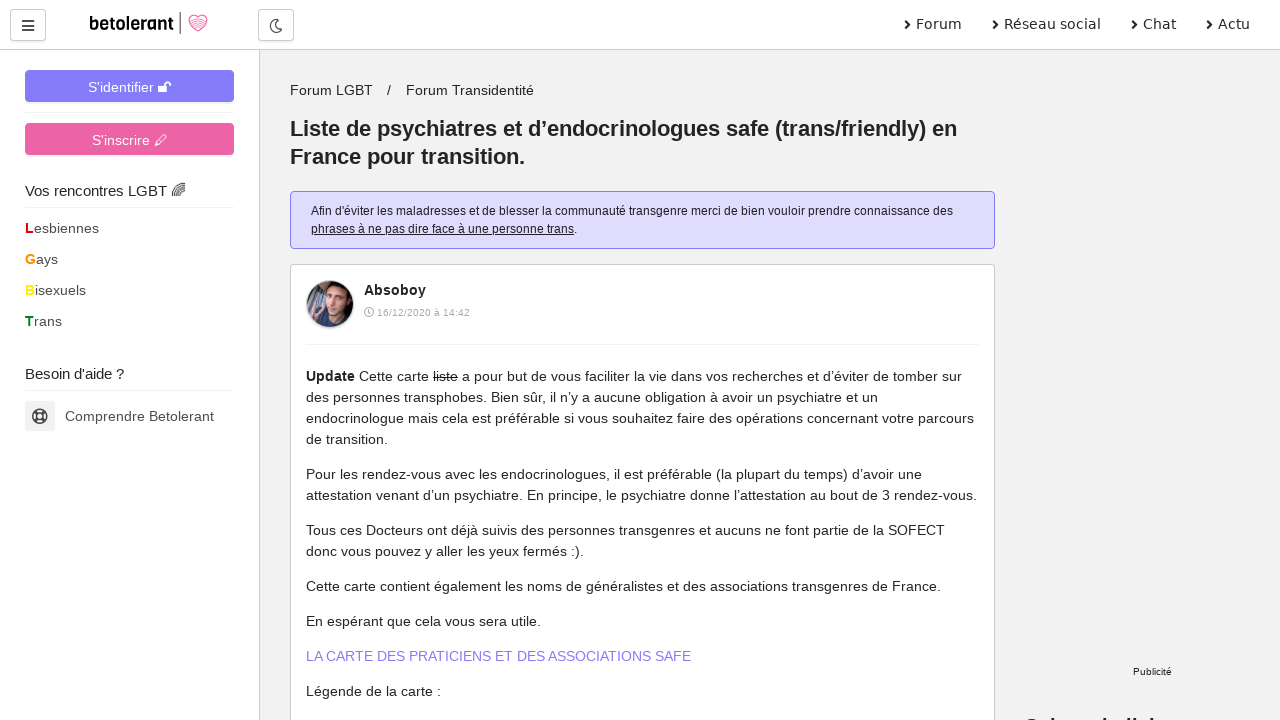

--- FILE ---
content_type: text/html; charset=UTF-8
request_url: https://betolerant.fr/forum/18534/liste-de-psychiatres-et-d-rsquo-endocrinologues-safe-trans-friendly-en-france-pour-transition
body_size: 14153
content:
<!DOCTYPE html> <html lang="fr"> <head><meta http-equiv="Content-Type" content="text/html; charset=utf-8"> <meta charset="utf-8" /> <link rel="preconnect" href="https://cdn.jsdelivr.net" /> <link rel="preconnect" href="https://betolerant.s3.fr-par.scw.cloud" /> <link rel="preconnect" href="https://adotolerant.fr" /> <script>
var _paq = window._paq = window._paq || [];
_paq.push(['trackPageView']);
_paq.push(['enableLinkTracking']);
(function() {
    var u="//adotolerant.fr/stats/";
    _paq.push(['setTrackerUrl', u+'matomo.php']);
    _paq.push(['setSiteId', '6']);
    var d=document, g=d.createElement('script'), s=d.getElementsByTagName('script')[0];
    g.async=true; g.src=u+'matomo.js'; s.parentNode.insertBefore(g,s);
})();
</script> <link rel="preconnect" href="https://pagead2.googlesyndication.com" /> <link rel="preload" href="https://cdn.jsdelivr.net/npm/halfmoon@1.1.1/css/halfmoon-variables.min.css" as="style"> <!--<script type="text/javascript" src="https://cache.consentframework.com/js/pa/24524/c/CoZ5t/stub" charset="utf-8"></script> <script type="text/javascript" src="https://choices.consentframework.com/js/pa/24524/c/CoZ5t/cmp" charset="utf-8" async></script>--> <script async src="https://pagead2.googlesyndication.com/pagead/js/adsbygoogle.js?client=ca-pub-5119093005037924" crossorigin="anonymous"></script> <meta http-equiv="X-UA-Compatible" content="IE=edge,chrome=1" /> <meta content="width=device-width, initial-scale=1.0" name="viewport" /> <meta name="mobile-web-app-capable" content="yes"> <title>Liste de psychiatres et d’endocrinologues safe (trans/friendly) en France pour transition.</title> <link rel="canonical" href="https://betolerant.fr/forum/18534/liste-de-psychiatres-et-d-rsquo-endocrinologues-safe-trans-friendly-en-france-pour-transition" /> <meta name="robots" content="index,follow" /><meta name="description" content="**Update** Cette carte ~~liste~~ a pour but de vous faciliter la vie dans vos recherches et d’éviter de tomber sur des personnes transphobes. Bien sûr, il n’y a aucune obligation à avoir un psychiatre…" /><link href="https://cdn.jsdelivr.net/npm/halfmoon@1.1.1/css/halfmoon-variables.min.css" rel="stylesheet" defer /> <meta name="theme-color" content="#7C7FF7"/> <meta name="apple-mobile-web-app-capable" content="yes"/> <meta name="apple-mobile-web-app-status-bar-style" content="#7C7FF7"/> <style> :root { --lm-base-body-bg-color:#F2F2F2; --primary-color: var(--indigo-color-light); --primary-color-light: var(--indigo-color); --primary-color-very-light: var(--indigo-color-very-light); --primary-color-dark: var(--indigo-color-dark); --primary-color-very-dark: var(--indigo-color-very-dark); --primary-box-shadow-color: var(--indigo-box-shadow-color); --primary-box-shadow-color-darker: var(--indigo-box-shadow-color-darker); --text-color-on-primary-color-bg: var(--text-color-on-indigo-color-bg); --secondary-color: var(--pink-color); --secondary-color-light: var(--pink-color-light); --secondary-color-very-light: var(--pink-color-very-light); --secondary-color-dark: var(--pink-color-dark); --secondary-color-very-dark: var(--pink-color-very-dark); --secondary-box-shadow-color: var(--pink-box-shadow-color); --secondary-box-shadow-color-darker: var(--pink-box-shadow-color-darker); --text-color-on-secondary-color-bg: var(--text-color-on-pink-color-bg); } .font-size-10 { font-size:1rem; } .font-size-9 { font-size:0.9rem; } .membreCarte { position:relative; border-radius:8px; cursor:pointer; } .membreCarte .online { width:18px; height:18px; background:var(--green-color); border-radius:50%; border:1px solid var(--green-color); position:absolute; top:8px; left:8px; } .membreCarte .membreCarteBadge { position:absolute; top:8px; right:8px; } .membreCarte .img-responsive { border-radius:8px 8px 0px 0px; } .membreCarteDistance { margin-top:-4px; margin-bottom:4px; padding-left:4px; } .membreCarteInfo { min-height:50px; padding-left:4px; } .text-semi-bold { font-weight:500; } .emoji,.emojione{ background-repeat:no-repeat;display:inline-block;font-size:inherit;height:2.8ex;line-height:normal;margin:-.2ex .15em .2ex;min-height:17px;min-width:17px;vertical-align:middle;width:2.9ex } .menuBureau a { font-family: system-ui; } .pointer-ok { cursor:pointer; } .actions .options:hover { color:var(--secondary-color); } .text-gris { color:#a9a9a9; } .file-names { font-size:14px; font-style:italic; color:#a9a9a9; } .notificationMenu { position:absolute; top:8%; padding-top:2px; padding-bottom:2px; padding-left:4px; padding-right:4px; font-size:11px; color:white; background:black; } .dark-mode .notificationMenu.badge { color:black; background:white; } .comContenu blockquote { padding-top:12px; padding-bottom:12px; border:1px solid #dadfe1; border-left:12px solid #dadfe1; margin-left:0; padding-left:15px; margin-right:0; border-radius:0px; font-style:italic; } .comContenu blockquote p { margin-top:0; margin-bottom:0; } .comContenu blockquote a { color:#a9a9a9; } li p { display:inline; } .sd-cmp-1VJEb .sd-cmp-2nUXb { visibility: hidden; } </style> <meta property="og:image" content="https://betolerant.fr/assets/images/forums/forum-transidentite.jpg" /> <meta property="og:title" content="Liste de psychiatres et d’endocrinologues safe (trans/friendly) en France pour transition." /> <meta property="og:description" content="**Update** Cette carte ~~liste~~ a pour but de vous faciliter la vie dans vos recherches et d’éviter de tomber sur des personnes transphobes. Bien sûr, il n’y a aucune obligation à avoir un psychiatre…" /> <meta property="og:locale" content="fr_FR" /> <meta property="og:url" content="https://betolerant.fr/forum/18534/liste-de-psychiatres-et-d-rsquo-endocrinologues-safe-trans-friendly-en-france-pour-transition" /> <link rel="alternate" type="application/rss+xml" title="Média LGBT" href="https://betolerant.fr/rss/actualite"> <meta property="og:type" content="article" /> <meta property="og:site_name" content="betolerant"> <meta property="og:url" content="https://betolerant.fr/forum/18534/liste-de-psychiatres-et-d-rsquo-endocrinologues-safe-trans-friendly-en-france-pour-transition" /> <meta property="og:title" content="Liste de psychiatres et d’endocrinologues safe (trans/friendly) en France pour transition." /> <meta property="og:description" content="**Update** Cette carte ~~liste~~ a pour but de vous faciliter la vie dans vos recherches et d’éviter de tomber sur des personnes transphobes. Bien sûr, il n’y a aucune obligation à avoir un psychiatre…" /> <meta property="og:locale" content="fr_FR" /> <meta name="apple-mobile-web-app-title" content="betolerant"> <link rel="manifest" href="https://betolerant.fr/manifest.json"> <link rel="shortcut icon" href="https://betolerant.fr/assets/images/betolerant/favicon/favicon.ico?545554"> <link rel="apple-touch-icon" href="https://betolerant.fr/assets/images/betolerant/favicon/android-icon-192x192.png?456456"> <script async>!function(a,b){var c=b(a,a.document);a.lazySizes=c,"object"==typeof module&&module.exports&&(module.exports=c)}(window,function(a,b){"use strict";if(b.getElementsByClassName){var c,d,e=b.documentElement,f=a.Date,g=a.HTMLPictureElement,h="addEventListener",i="getAttribute",j=a[h],k=a.setTimeout,l=a.requestAnimationFrame||k,m=a.requestIdleCallback,n=/^picture$/i,o=["load","error","lazyincluded","_lazyloaded"],p={},q=Array.prototype.forEach,r=function(a,b){return p[b]||(p[b]=new RegExp("(\\s|^)"+b+"(\\s|$)")),p[b].test(a[i]("class")||"")&&p[b]},s=function(a,b){r(a,b)||a.setAttribute("class",(a[i]("class")||"").trim()+" "+b)},t=function(a,b){var c;(c=r(a,b))&&a.setAttribute("class",(a[i]("class")||"").replace(c," "))},u=function(a,b,c){var d=c?h:"removeEventListener";c&&u(a,b),o.forEach(function(c){a[d](c,b)})},v=function(a,d,e,f,g){var h=b.createEvent("CustomEvent");return e||(e={}),e.instance=c,h.initCustomEvent(d,!f,!g,e),a.dispatchEvent(h),h},w=function(b,c){var e;!g&&(e=a.picturefill||d.pf)?(c&&c.src&&!b[i]("srcset")&&b.setAttribute("srcset",c.src),e({reevaluate:!0,elements:[b]})):c&&c.src&&(b.src=c.src)},x=function(a,b){return(getComputedStyle(a,null)||{})[b]},y=function(a,b,c){for(c=c||a.offsetWidth;c<d.minSize&&b&&!a._lazysizesWidth;)c=b.offsetWidth,b=b.parentNode;return c},z=function(){var a,c,d=[],e=[],f=d,g=function(){var b=f;for(f=d.length?e:d,a=!0,c=!1;b.length;)b.shift()();a=!1},h=function(d,e){a&&!e?d.apply(this,arguments):(f.push(d),c||(c=!0,(b.hidden?k:l)(g)))};return h._lsFlush=g,h}(),A=function(a,b){return b?function(){z(a)}:function(){var b=this,c=arguments;z(function(){a.apply(b,c)})}},B=function(a){var b,c=0,e=d.throttleDelay,g=d.ricTimeout,h=function(){b=!1,c=f.now(),a()},i=m&&g>49?function(){m(h,{timeout:g}),g!==d.ricTimeout&&(g=d.ricTimeout)}:A(function(){k(h)},!0);return function(a){var d;(a=a===!0)&&(g=33),b||(b=!0,d=e-(f.now()-c),0>d&&(d=0),a||9>d?i():k(i,d))}},C=function(a){var b,c,d=99,e=function(){b=null,a()},g=function(){var a=f.now()-c;d>a?k(g,d-a):(m||e)(e)};return function(){c=f.now(),b||(b=k(g,d))}};!function(){var b,c={lazyClass:"lazyload",loadedClass:"lazyloaded",loadingClass:"lazyloading",preloadClass:"lazypreload",errorClass:"lazyerror",autosizesClass:"lazyautosizes",srcAttr:"data-src",srcsetAttr:"data-srcset",sizesAttr:"data-sizes",minSize:40,customMedia:{},init:!0,expFactor:1.5,hFac:.8,loadMode:2,loadHidden:!0,ricTimeout:0,throttleDelay:125};d=a.lazySizesConfig||a.lazysizesConfig||{};for(b in c)b in d||(d[b]=c[b]);a.lazySizesConfig=d,k(function(){d.init&&F()})}();var D=function(){var g,l,m,o,p,y,D,F,G,H,I,J,K,L,M=/^img$/i,N=/^iframe$/i,O="onscroll"in a&&!/(gle|ing)bot/.test(navigator.userAgent),P=0,Q=0,R=0,S=-1,T=function(a){R--,a&&a.target&&u(a.target,T),(!a||0>R||!a.target)&&(R=0)},U=function(a,c){var d,f=a,g="hidden"==x(b.body,"visibility")||"hidden"!=x(a.parentNode,"visibility")&&"hidden"!=x(a,"visibility");for(F-=c,I+=c,G-=c,H+=c;g&&(f=f.offsetParent)&&f!=b.body&&f!=e;)g=(x(f,"opacity")||1)>0,g&&"visible"!=x(f,"overflow")&&(d=f.getBoundingClientRect(),g=H>d.left&&G<d.right&&I>d.top-1&&F<d.bottom+1);return g},V=function(){var a,f,h,j,k,m,n,p,q,r=c.elements;if((o=d.loadMode)&&8>R&&(a=r.length)){f=0,S++,null==K&&("expand"in d||(d.expand=e.clientHeight>500&&e.clientWidth>500?500:370),J=d.expand,K=J*d.expFactor),K>Q&&1>R&&S>2&&o>2&&!b.hidden?(Q=K,S=0):Q=o>1&&S>1&&6>R?J:P;for(;a>f;f++)if(r[f]&&!r[f]._lazyRace)if(O)if((p=r[f][i]("data-expand"))&&(m=1*p)||(m=Q),q!==m&&(y=innerWidth+m*L,D=innerHeight+m,n=-1*m,q=m),h=r[f].getBoundingClientRect(),(I=h.bottom)>=n&&(F=h.top)<=D&&(H=h.right)>=n*L&&(G=h.left)<=y&&(I||H||G||F)&&(d.loadHidden||"hidden"!=x(r[f],"visibility"))&&(l&&3>R&&!p&&(3>o||4>S)||U(r[f],m))){if(ba(r[f]),k=!0,R>9)break}else!k&&l&&!j&&4>R&&4>S&&o>2&&(g[0]||d.preloadAfterLoad)&&(g[0]||!p&&(I||H||G||F||"auto"!=r[f][i](d.sizesAttr)))&&(j=g[0]||r[f]);else ba(r[f]);j&&!k&&ba(j)}},W=B(V),X=function(a){s(a.target,d.loadedClass),t(a.target,d.loadingClass),u(a.target,Z),v(a.target,"lazyloaded")},Y=A(X),Z=function(a){Y({target:a.target})},$=function(a,b){try{a.contentWindow.location.replace(b)}catch(c){a.src=b}},_=function(a){var b,c=a[i](d.srcsetAttr);(b=d.customMedia[a[i]("data-media")||a[i]("media")])&&a.setAttribute("media",b),c&&a.setAttribute("srcset",c)},aa=A(function(a,b,c,e,f){var g,h,j,l,o,p;(o=v(a,"lazybeforeunveil",b)).defaultPrevented||(e&&(c?s(a,d.autosizesClass):a.setAttribute("sizes",e)),h=a[i](d.srcsetAttr),g=a[i](d.srcAttr),f&&(j=a.parentNode,l=j&&n.test(j.nodeName||"")),p=b.firesLoad||"src"in a&&(h||g||l),o={target:a},p&&(u(a,T,!0),clearTimeout(m),m=k(T,2500),s(a,d.loadingClass),u(a,Z,!0)),l&&q.call(j.getElementsByTagName("source"),_),h?a.setAttribute("srcset",h):g&&!l&&(N.test(a.nodeName)?$(a,g):a.src=g),f&&(h||l)&&w(a,{src:g})),a._lazyRace&&delete a._lazyRace,t(a,d.lazyClass),z(function(){(!p||a.complete&&a.naturalWidth>1)&&(p?T(o):R--,X(o))},!0)}),ba=function(a){var b,c=M.test(a.nodeName),e=c&&(a[i](d.sizesAttr)||a[i]("sizes")),f="auto"==e;(!f&&l||!c||!a[i]("src")&&!a.srcset||a.complete||r(a,d.errorClass)||!r(a,d.lazyClass))&&(b=v(a,"lazyunveilread").detail,f&&E.updateElem(a,!0,a.offsetWidth),a._lazyRace=!0,R++,aa(a,b,f,e,c))},ca=function(){if(!l){if(f.now()-p<999)return void k(ca,999);var a=C(function(){d.loadMode=3,W()});l=!0,d.loadMode=3,W(),j("scroll",function(){3==d.loadMode&&(d.loadMode=2),a()},!0)}};return{_:function(){p=f.now(),c.elements=b.getElementsByClassName(d.lazyClass),g=b.getElementsByClassName(d.lazyClass+" "+d.preloadClass),L=d.hFac,j("scroll",W,!0),j("resize",W,!0),a.MutationObserver?new MutationObserver(W).observe(e,{childList:!0,subtree:!0,attributes:!0}):(e[h]("DOMNodeInserted",W,!0),e[h]("DOMAttrModified",W,!0),setInterval(W,999)),j("hashchange",W,!0),["focus","mouseover","click","load","transitionend","animationend","webkitAnimationEnd"].forEach(function(a){b[h](a,W,!0)}),/d$|^c/.test(b.readyState)?ca():(j("load",ca),b[h]("DOMContentLoaded",W),k(ca,2e4)),c.elements.length?(V(),z._lsFlush()):W()},checkElems:W,unveil:ba}}(),E=function(){var a,c=A(function(a,b,c,d){var e,f,g;if(a._lazysizesWidth=d,d+="px",a.setAttribute("sizes",d),n.test(b.nodeName||""))for(e=b.getElementsByTagName("source"),f=0,g=e.length;g>f;f++)e[f].setAttribute("sizes",d);c.detail.dataAttr||w(a,c.detail)}),e=function(a,b,d){var e,f=a.parentNode;f&&(d=y(a,f,d),e=v(a,"lazybeforesizes",{width:d,dataAttr:!!b}),e.defaultPrevented||(d=e.detail.width,d&&d!==a._lazysizesWidth&&c(a,f,e,d)))},f=function(){var b,c=a.length;if(c)for(b=0;c>b;b++)e(a[b])},g=C(f);return{_:function(){a=b.getElementsByClassName(d.autosizesClass),j("resize",g)},checkElems:g,updateElem:e}}(),F=function(){F.i||(F.i=!0,E._(),D._())};return c={cfg:d,autoSizer:E,loader:D,init:F,uP:w,aC:s,rC:t,hC:r,fire:v,gW:y,rAF:z}}});</script> </head> <body class="with-custom-webkit-scrollbars with-custom-css-scrollbars" data-dm-shortcut-enabled="true" data-set-preferred-mode-onload="true"> <div id="page-wrapper" class="page-wrapper with-navbar with-sidebar" data-sidebar-type="overlayed-sm-and-down" > <div class="sticky-alerts"></div> <nav class="navbar"> <div class="navbar-content"> <button id="toggle-sidebar-btn" class="btn btn-action" type="button" aria-label="Menu utilisateur" onClick="halfmoon.toggleSidebar()"> <i class="fas fa-bars"></i> </button> </div> <a href="https://betolerant.fr/" class="navbar-brand ml-10 ml-sm-20 d-none d-md-block"> <img src="https://betolerant.fr/assets/images/betolerant/logo.svg" width="157px" height="22px" class="mt-5 ml-5 hidden-dm" alt="logo betolerant" loading="lazy" decoding="async"> <img src="https://betolerant.fr/assets/images/betolerant/logo_white_large.png" width="157px" height="22px" class="mt-5 ml-5 hidden-lm" alt="logo darkmode betolerant" loading="lazy" decoding="async"> </a> <div class="navbar-content d-none d-md-flex ml-20"> <button class="btn btn-action" type="button" onClick="halfmoon.toggleDarkMode()"> <i class="far fa-moon"></i> <span class="sr-only">Mode nuit</span> </button> </div> <ul class="navbar-nav d-none d-md-flex ml-auto mr-20 menuBureau"> <li class="nav-item"> <a href="https://betolerant.fr/forum" class="nav-link"><i class="fas fa-angle-right mr-5"></i> Forum </a> </li> <li class="nav-item"> <a href="https://betolerant.fr/blabla" class="nav-link"><i class="fas fa-angle-right mr-5"></i> Réseau social</a> </li> <li class="nav-item"> <a href="https://betolerant.fr/chat/gay" class="nav-link"><i class="fas fa-angle-right mr-5"></i> Chat</a> </li> <li class="nav-item"> <a href="https://betolerant.fr/article" class="nav-link"><i class="fas fa-angle-right mr-5"></i> Actu</a> </li> </ul> </nav> <!-- Navbar end --> <!-- Sidebar overlay --> <div class="sidebar-overlay" onClick="halfmoon.toggleSidebar()"></div> <!-- Sidebar start --> <div class="sidebar"> <div class="sidebar-menu" style="margin-top:-5px"> <div class="sidebar-content"> <a class="btn btn-primary btn-block mt-10" href="https://betolerant.fr/membre/connexion">S'identifier 🔓</a> <hr class="mt-10 mb-10"> <div class="btn btn-secondary btn-block mt-10" onClick="location.href='/membre/inscription'">S'inscrire 🖊</div> </div> <div class="sidebar-title">Vos rencontres LGBT 🌈</div> <div class="sidebar-divider"></div> <a href="https://betolerant.fr/rencontre-adultes-lesbiennes-femme/1" class="sidebar-link sidebar-link-with-icon"> <span style="color:#e50000; font-weight:bold;">L</span>esbiennes </a> <a href="https://betolerant.fr/rencontre-adultes-gays-homo/1" class="sidebar-link sidebar-link-with-icon"> <span style="color:#ff8d00; font-weight:bold;">G</span>ays </a> <a href="https://betolerant.fr/rencontre-adultes-bi/1" class="sidebar-link sidebar-link-with-icon"> <span style="color:#ffee00; font-weight:bold;">B</span>isexuels </a> <a href="https://betolerant.fr/rencontre-transgenre/1" class="sidebar-link sidebar-link-with-icon"> <span style="color:#028121; font-weight:bold;">T</span>rans </a> <br> <div class="sidebar-title">Besoin d'aide ?</div> <div class="sidebar-divider"></div> <a href="https://betolerant.fr/comprendre" class="sidebar-link sidebar-link-with-icon"> <span class="sidebar-icon"> <i class="far fa-life-ring"></i> </span> Comprendre Betolerant </a> </div> </div> <div class="content-wrapper"> <div class="container-fluid"> <script type="application/ld+json">
 {
  "@context": "https://schema.org",
  "@type": "BreadcrumbList",
  "itemListElement": [{
    "@type": "ListItem",
    "position": 1,
    "name": "Forum LGBT",
    "item": "https://betolerant.fr/forum"
  }
    ,{
    "@type": "ListItem",
    "position": 2,
    "name": "Forum Transidentité",
    "item": "https://betolerant.fr/forum53/forum-transidentite/1"
  }
    ,{
    "@type": "ListItem",
    "position": 2,
    "name": "Liste de psychiatres et d’endocrinologues safe (transfriendly) en France pour transition.",
    "item": "https://betolerant.fr/forum/18534/liste-de-psychiatres-et-d-rsquo-endocrinologues-safe-trans-friendly-en-france-pour-transition"
  }]
}  
</script> <script type="application/ld+json">
		{
		"@context": "https://schema.org",
		"@type": "DiscussionForumPosting",
		"url":"https://betolerant.fr/forum/18534/liste-de-psychiatres-et-d-rsquo-endocrinologues-safe-trans-friendly-en-france-pour-transition",
		"image":"https://betolerant.fr/assets/images/betolerant/large/logo_large.png",
		"headline":"Liste de psychiatres et d’endocrinologues safe (transfriendly) en France pour transition.",
		"text" : "**Update** Cette carte ~~liste~~ a pour but de vous faciliter la vie dans vos recherches et d’éviter de tomber sur des personnes transphobes. Bien sûr, il n’y a aucune obligation à avoir un psychiatre et un endocrinologue mais cela est préférable si vous souhaitez faire des opérations concernant votre parcours de transition. Pour les rendez-vous avec les endocrinologues, il est préférable (la plupart du temps) d’avoir une attestation venant d’un psychiatre. En principe, le psychiatre donne l’attestation au bout de 3 rendez-vous. Tous ces Docteurs ont déjà suivis des personnes transgenres et aucuns ne font partie de la SOFECT donc vous pouvez y aller les yeux fermés :). Cette carte contient également les noms de généralistes et des associations transgenre de France. En espérant que cela vous sera utile. [LA CARTE DES PRATICIENS ET DES ASSOCIATIONS SAFE](https:www.google.commapsdedit?mid=1wgUXFk93U_kEcBWMswrfs_VucgrXwur5&usp=sharing) ! Légende de la carte : - Tête jaune : Psychiatres - Seringue : Endocrinologues - Rond Bleu : Généralistes - Drapeau Trans : Associations Trans",
		"datePublished": "2020-12-16T14:42:26+01:00",
		"dateModified": "2024-05-04T22:33:24+02:00",
		"author": {
			"@type": "Person",
			"name": "Absoboy"
		},
			"interactionStatistic": {
				"@type": "InteractionCounter",
				"interactionType": "https://schema.org/CommentAction",
				"userInteractionCount": 71
			} ,"comment": [ 
		 { "@type": "Comment",
		"text": " Update Cette carte liste a pour but de vous faciliter la vie dans vos recherches et d’éviter de tomber sur des personnes transphobes. Bien sûr, il n’y a aucune obligation à avoir un psychiatre et un endocrinologue mais cela est préférable si vous souhaitez faire des opérations concernant votre parcours de transition. Pour les rendez-vous avec les endocrinologues, il est préférable (la plupart du temps) d’avoir une attestation venant d’un psychiatre. En principe, le psychiatre donne l’attestation au bout de 3 rendez-vous. Tous ces Docteurs ont déjà suivis des personnes transgenres et aucuns ne font partie de la SOFECT donc vous pouvez y aller les yeux fermés :). Cette carte contient également les noms de généralistes et des associations transgenres de France. En espérant que cela vous sera utile. LA CARTE DES PRATICIENS ET DES ASSOCIATIONS SAFE Légende de la carte : Tête jaune : Psychiatres Seringue : Endocrinologues Rond Bleu : Généralistes Drapeau Trans : Associations Trans ",
			"author": {
			  "@type": "Person",
			  "name": "Absoboy",
			  "url" : "https://betolerant.fr/membre/236625"
			},
			"datePublished": "2020-12-16T14:42:26+01:00",
			"dateModified": "2020-12-16T14:42:26+01:00"
		  }

				,		   { "@type": "Comment",
		"text": " Je remonte ce sujet car il est important en vu d'un futur article. N'hésitez pas à le complèter. ",
			"author": {
			  "@type": "Person",
			  "name": "Admin",
			  "url" : "https://betolerant.fr/membre/2"
			},
			"datePublished": "2020-12-17T19:40:47+01:00",
			"dateModified": "2020-12-17T19:40:47+01:00"
		  }

				,		   { "@type": "Comment",
		"text": " Merci beaucoup pour ton poste l'ami Ce serait aussi trés utile d'avoir un stock d'adresses fiables de &quot; chirurgiens &quot; hors SOFEC y compris pour l'hystérectomie ça serait super, ça rendrait un grand service a bon nombre ",
			"author": {
			  "@type": "Person",
			  "name": "Thecaptain",
			  "url" : "https://betolerant.fr/membre/345636"
			},
			"datePublished": "2020-12-18T16:18:41+01:00",
			"dateModified": "2020-12-18T16:18:41+01:00"
		  }

				,		   { "@type": "Comment",
		"text": " Merci :) . Ca marche , je bosse sur le sujet pour les chirurgiens recommandables :) ",
			"author": {
			  "@type": "Person",
			  "name": "Absoboy",
			  "url" : "https://betolerant.fr/membre/236625"
			},
			"datePublished": "2020-12-18T18:18:03+01:00",
			"dateModified": "2020-12-18T18:18:03+01:00"
		  }

				,		   { "@type": "Comment",
		"text": " merci pour le post ca peu etre utile ",
			"author": {
			  "@type": "Person",
			  "name": "Ancien membre",
			  "url" : "https://betolerant.fr/membre/1"
			},
			"datePublished": "2020-12-19T08:31:38+01:00",
			"dateModified": "2020-12-19T08:31:38+01:00"
		  }

				,		   { "@type": "Comment",
		"text": " @Camille Merci :) Est ce que tu as d'autres noms à ajouter à la liste ? ",
			"author": {
			  "@type": "Person",
			  "name": "Absoboy",
			  "url" : "https://betolerant.fr/membre/236625"
			},
			"datePublished": "2020-12-19T13:24:20+01:00",
			"dateModified": "2020-12-19T13:24:20+01:00"
		  }

				,		   { "@type": "Comment",
		"text": " Citation de Absoboy [#348413] Je pourrais ajouter ma psy mais elle demande un long suivit avant de donner l'hordonance ( mais elle est vraiment cool a par ca ) ps: elle fais aussi la voix mais j'ai pas encore tester ses seance ",
			"author": {
			  "@type": "Person",
			  "name": "Ancien membre",
			  "url" : "https://betolerant.fr/membre/1"
			},
			"datePublished": "2020-12-20T06:35:18+01:00",
			"dateModified": "2020-12-20T06:35:18+01:00"
		  }

				,		   { "@type": "Comment",
		"text": " @Camille Qu'est ce que tu veux dire quand tu dit &quot;long suivi&quot; ? Ca veut dire 2ans ? ",
			"author": {
			  "@type": "Person",
			  "name": "Absoboy",
			  "url" : "https://betolerant.fr/membre/236625"
			},
			"datePublished": "2020-12-20T11:54:42+01:00",
			"dateModified": "2020-12-20T11:54:42+01:00"
		  }

				,		   { "@type": "Comment",
		"text": " C'est super d'avoir bossé sur cette liste. Bravo et merci ! ",
			"author": {
			  "@type": "Person",
			  "name": "Ancien membre",
			  "url" : "https://betolerant.fr/membre/1"
			},
			"datePublished": "2020-12-20T21:35:02+01:00",
			"dateModified": "2020-12-20T21:35:02+01:00"
		  }

				,		   { "@type": "Comment",
		"text": " @Koraliah @ApoFFtX merci c'est gentil :) . Et pour la liste des chirs ça risque d'être plus longs à faire mais je vais quand même la commencer :) ",
			"author": {
			  "@type": "Person",
			  "name": "Absoboy",
			  "url" : "https://betolerant.fr/membre/236625"
			},
			"datePublished": "2020-12-21T01:30:29+01:00",
			"dateModified": "2020-12-21T01:30:29+01:00"
		  }

				,		   { "@type": "Comment",
		"text": " Citation de Absoboy #348505 non entre 6 à 8 séances non prise en charge par L'ALD ... (6-8 mois) selon les cas vus que c'est un genre de mini association en dehors du gretis , mais quand même un peu lier à elle ( si j'ai bien compris) ",
			"author": {
			  "@type": "Person",
			  "name": "Ancien membre",
			  "url" : "https://betolerant.fr/membre/1"
			},
			"datePublished": "2020-12-21T06:22:41+01:00",
			"dateModified": "2020-12-21T06:22:41+01:00"
		  }

				,		   { "@type": "Comment",
		"text": " @Camille Ah je vois , ça ne correspond pas trop à ceux que j'ai mis dans la liste mais ça peut dépanner suivant la localisation :) ",
			"author": {
			  "@type": "Person",
			  "name": "Absoboy",
			  "url" : "https://betolerant.fr/membre/236625"
			},
			"datePublished": "2020-12-21T12:25:08+01:00",
			"dateModified": "2020-12-21T12:25:08+01:00"
		  }

				,		   { "@type": "Comment",
		"text": " @absoboy Gros travail. bravo. J'ai un Psy dans l'Oise à ajouter. En MP ? @Wiloooo @absoboy J'ai aussi et malheureusement un médecin trans-phobe hypocrite et méchant à fournir. Je marche au name and shame. ",
			"author": {
			  "@type": "Person",
			  "name": "Jessica69",
			  "url" : "https://betolerant.fr/membre/488323"
			},
			"datePublished": "2020-12-22T00:59:24+01:00",
			"dateModified": "2020-12-22T00:59:24+01:00"
		  }

				,		   { "@type": "Comment",
		"text": " Citation de Absoboy #348567 d'accord je chercherais les coordonée exact ( elle a demenage le moi dernier ) et je t'envois en priver ",
			"author": {
			  "@type": "Person",
			  "name": "Ancien membre",
			  "url" : "https://betolerant.fr/membre/1"
			},
			"datePublished": "2020-12-22T06:06:00+01:00",
			"dateModified": "2020-12-22T06:06:00+01:00"
		  }

				,		   { "@type": "Comment",
		"text": " Citation de -Camille- #348475 ma psy mais elle demande un long suivit avant de donner l'hordonance Que prescrit ta Psy ? Mon Psychiatre me donne une attestation au bout de trois séances si biensure, il perçoit clairement que tu es solide sur le sujet. ",
			"author": {
			  "@type": "Person",
			  "name": "Jessica69",
			  "url" : "https://betolerant.fr/membre/488323"
			},
			"datePublished": "2020-12-22T09:17:25+01:00",
			"dateModified": "2020-12-22T09:17:25+01:00"
		  }

				,		   { "@type": "Comment",
		"text": " Citation de Jessica69 #348628 la mienne cherche aussi à s'assurait de la solidité elle ne m rien ne prescrit parce que j'avais besoin de rien enfaites.. tu dit trois séances mais en matière de temps ça fait combien ? je demande parce que la mienne elle demande à voir très régulièrement , peut-être que 3 pour toi c'est 6 pour la mienne en matière de temps.... ? ",
			"author": {
			  "@type": "Person",
			  "name": "Ancien membre",
			  "url" : "https://betolerant.fr/membre/1"
			},
			"datePublished": "2020-12-22T09:23:55+01:00",
			"dateModified": "2020-12-22T09:23:55+01:00"
		  }

				,		   { "@type": "Comment",
		"text": " Une séance hebdomadaire &#x1f609; Il faut noter qu'à ton âge, le Psy doit s'interroger beaucoup plus. Dans mon cas, j'ai une longue histoire et une solidité évidente du coup. ",
			"author": {
			  "@type": "Person",
			  "name": "Jessica69",
			  "url" : "https://betolerant.fr/membre/488323"
			},
			"datePublished": "2020-12-22T09:25:24+01:00",
			"dateModified": "2020-12-22T09:25:24+01:00"
		  }

				,		   { "@type": "Comment",
		"text": " D'accord... comme la mienne en gros ... Après l'avantage c'est quel travail avec tous une équipe ... (endo chirurgien etc.) Mais bon je commence à me poser des questions surtout pour mon endo... ma psy m’a dit elle-même hier que cette endo était un peu chiante au niveau des délais et des dosages ",
			"author": {
			  "@type": "Person",
			  "name": "Ancien membre",
			  "url" : "https://betolerant.fr/membre/1"
			},
			"datePublished": "2020-12-22T09:30:40+01:00",
			"dateModified": "2020-12-22T09:30:40+01:00"
		  }

				,		   { "@type": "Comment",
		"text": " Citation de -Camille- #348631 D'accord... comme la mienne en gros ... Je ne sais pas Camille, entre 6-8 mois et 3 semaines...en très gros alors &#x1f609; Rapport de 1 à 10 tout de même. ",
			"author": {
			  "@type": "Person",
			  "name": "Jessica69",
			  "url" : "https://betolerant.fr/membre/488323"
			},
			"datePublished": "2020-12-22T09:36:41+01:00",
			"dateModified": "2020-12-22T09:36:41+01:00"
		  }

				,		   { "@type": "Comment",
		"text": " oui xD mais a par ca elle est vraiment bien ",
			"author": {
			  "@type": "Person",
			  "name": "Ancien membre",
			  "url" : "https://betolerant.fr/membre/1"
			},
			"datePublished": "2020-12-22T09:37:30+01:00",
			"dateModified": "2020-12-22T09:37:30+01:00"
		  }

				,		   { "@type": "Comment",
		"text": " Je n'en doute pas un seul instant. Je te propose une relecture, pour voir les modifications &#x1f609; ",
			"author": {
			  "@type": "Person",
			  "name": "Jessica69",
			  "url" : "https://betolerant.fr/membre/488323"
			},
			"datePublished": "2020-12-22T09:40:17+01:00",
			"dateModified": "2020-12-22T09:40:17+01:00"
		  }

				,		   { "@type": "Comment",
		"text": " a oui merci et pardon j'avais pas vue la les modifications ",
			"author": {
			  "@type": "Person",
			  "name": "Ancien membre",
			  "url" : "https://betolerant.fr/membre/1"
			},
			"datePublished": "2020-12-22T09:43:10+01:00",
			"dateModified": "2020-12-22T09:43:10+01:00"
		  }

				,		   { "@type": "Comment",
		"text": " De rien &#x1f609; ",
			"author": {
			  "@type": "Person",
			  "name": "Jessica69",
			  "url" : "https://betolerant.fr/membre/488323"
			},
			"datePublished": "2020-12-22T09:44:53+01:00",
			"dateModified": "2020-12-22T09:44:53+01:00"
		  }

				,		   { "@type": "Comment",
		"text": " @Jessica69 @-Camille- je veux bien les noms de vos psys pour les rajouter à la liste :D . Vous pouvez me les envoyer par message privé si vous voulez &#x1f601; ",
			"author": {
			  "@type": "Person",
			  "name": "Absoboy",
			  "url" : "https://betolerant.fr/membre/236625"
			},
			"datePublished": "2020-12-22T11:31:36+01:00",
			"dateModified": "2020-12-22T11:31:36+01:00"
		  }

				,		   { "@type": "Comment",
		"text": " Très bon à savoir &#x1f44c;&#x1f44d; Citation de Wiloooo #348295 serait il possible de créé un onglet sur le site pour faire un &quot;annuaire&quot; des médecins ect lgbt+ friendly comme ça tout le monde aurait les adresses en permanence sur le site ?:) ",
			"author": {
			  "@type": "Person",
			  "name": "Ancien membre",
			  "url" : "https://betolerant.fr/membre/1"
			},
			"datePublished": "2020-12-26T17:59:35+01:00",
			"dateModified": "2020-12-26T17:59:35+01:00"
		  }

				,		   { "@type": "Comment",
		"text": " Citation de Stev4477 #349031 c'est une bonne idée ",
			"author": {
			  "@type": "Person",
			  "name": "Ancien membre",
			  "url" : "https://betolerant.fr/membre/1"
			},
			"datePublished": "2020-12-27T05:09:33+01:00",
			"dateModified": "2020-12-27T05:09:33+01:00"
		  }

				,		   { "@type": "Comment",
		"text": " Encore merci pour cette liste, en fonction des régions c'est quand même un sacré parcours du combattant que de trouver quelqu'un de bien... ",
			"author": {
			  "@type": "Person",
			  "name": "Ancien membre",
			  "url" : "https://betolerant.fr/membre/1"
			},
			"datePublished": "2020-12-27T11:02:51+01:00",
			"dateModified": "2020-12-27T11:02:51+01:00"
		  }

				,		   { "@type": "Comment",
		"text": " @Stev4477 Super bonne idée ! Ca serait le top du top ! J'espere que @Wiloooo pourra faire un truc aussi génial que ce que tu a décrit ^^ . @Fink En effets , c'est pas une mince affaire de trouver des praticiens safe. Le principal c'est qu'avec cette liste , la recherche soit plus facile ;) ",
			"author": {
			  "@type": "Person",
			  "name": "Absoboy",
			  "url" : "https://betolerant.fr/membre/236625"
			},
			"datePublished": "2020-12-27T13:30:52+01:00",
			"dateModified": "2020-12-27T13:30:52+01:00"
		  }

				,		   { "@type": "Comment",
		"text": " Bonjour je ne sais pas où et comment faire pour rajouter un praticien , donc je vous le dépose ici !! Psychiatre : Dr Bruno schissele Adresse : 21 Cours Franklin Roosevelt, 69006 Lyon Il suit et à suivie , plusieurs personnes transgenre . Super gentil et bienveillant , rendez vous assez rapide . Je vous le recommande les yeux fermer !!! ",
			"author": {
			  "@type": "Person",
			  "name": "Stephanie69",
			  "url" : "https://betolerant.fr/membre/458309"
			},
			"datePublished": "2020-12-30T08:20:51+01:00",
			"dateModified": "2020-12-30T08:20:51+01:00"
		  }

				,		   { "@type": "Comment",
		"text": " Bonjour @Stephanie69 Merci beaucoup pour ta contribution &#x1f601; Je l'ajoute rapidement &#x1f60a; ",
			"author": {
			  "@type": "Person",
			  "name": "Absoboy",
			  "url" : "https://betolerant.fr/membre/236625"
			},
			"datePublished": "2020-12-30T08:52:40+01:00",
			"dateModified": "2020-12-30T08:52:40+01:00"
		  }

						  		]
		}
</script> <div class="container-fluid"> <div class="row"> <div class="col-12 col-md-9 col-lg-9 col-xl-9"> <div class="content mb-0"> <ul class="breadcrumb"> <li class="breadcrumb-item"> <a href="https://betolerant.fr/forum" class="text-light-dm text-dark-lm">Forum LGBT</a> </li> <li class="breadcrumb-item"><a class="text-light-dm text-dark-lm" href="https://betolerant.fr/forum53/forum-transidentite/1">Forum Transidentité</a></li> </ul> <h1 class="font-size-22 font-weight-bolder">Liste de psychiatres et d’endocrinologues safe (trans/friendly) en France pour transition.</h1> <div class="alert alert-primary font-size-12 mb-15" role="alert">Afin d'éviter les maladresses et de blesser la communauté transgenre merci de bien vouloir prendre connaissance des <a href="https://betolerant.fr/article/10-phrases-interdites-transgenres" class="alert-link">phrases à ne pas dire face à une personne trans</a>.</div> </div> <div id="commentaires"> <div class="card mb-15 mt-0 pb-5 pt-15 pl-15 pr-15" id="348150"> <div class="clearfix"> <div class="float-left mr-10"> <img src="https://betolerant.s3.fr-par.scw.cloud/albums/1645956715-1-236625-mini.jpg" alt="avatar contributeur de Absoboy" width="48px" height="48px" class="rounded-circle border shadow-sm" loading="lazy" decoding="async"> </div> <b class="pseudo">Absoboy</b> <br><span class="font-size-10 text-gris"><i class="far fa-clock"></i> 16/12/2020 à 14:42 </span> </div> <div class="modification"> </div> <hr class="mt-10"> <div class="comContenu text-wrap text-break text-truncate clearfix"> <p><strong>Update</strong> Cette carte <del>liste</del> a pour but de vous faciliter la vie dans vos recherches et d’éviter de tomber sur des personnes transphobes. Bien sûr, il n’y a aucune obligation à avoir un psychiatre et un endocrinologue mais cela est préférable si vous souhaitez faire des opérations concernant votre parcours de transition.</p> <p>Pour les rendez-vous avec les endocrinologues, il est préférable (la plupart du temps) d’avoir une attestation venant d’un psychiatre. En principe, le psychiatre donne l’attestation au bout de 3 rendez-vous.</p> <p>Tous ces Docteurs ont déjà suivis des personnes transgenres et aucuns ne font partie de la SOFECT donc vous pouvez y aller les yeux fermés :).</p> <p>Cette carte contient également les noms de généralistes et des associations transgenres de France.</p> <p>En espérant que cela vous sera utile.</p> <p><a href="https://www.google.com/maps/d/edit?mid=1wgUXFk93U_kEcBWMswrfs_VucgrXwur5&amp;usp=sharing" target="_blank" rel="noopener nofollow">LA CARTE DES PRATICIENS ET DES ASSOCIATIONS SAFE</a></p> <p>Légende de la carte : </p> <ul> <li>Tête jaune : Psychiatres</li> <li>Seringue : Endocrinologues</li> <li>Rond Bleu : Généralistes</li> <li>Drapeau Trans : Associations Trans</li> </ul> </div> </div> <div class="content mt-10 mb-15"> <!-- HEADER_FR_BETOLERANT --> <script async src="https://pagead2.googlesyndication.com/pagead/js/adsbygoogle.js?client=ca-pub-5119093005037924"
     crossorigin="anonymous"></script> <!-- Betolerant header --> <ins class="adsbygoogle" style="display:block" data-ad-client="ca-pub-5119093005037924" data-ad-slot="8235004891" data-ad-format="auto" data-full-width-responsive="true"></ins> <script>
     (adsbygoogle = window.adsbygoogle || []).push({});
</script> <div class="mb-10 mt-10 text-center"> <div class="mb-5"><span class="text-dark-lm text-light-dm font-weight-medium font-size-10">Publicité</span></div> </div> </div> <div class="pr-20 pl-20 mt-10 mb-10"> <div class="btn btn-secondary btn-block btn-lg" onclick="location.href='/membre/inscription'">Commencer à faire des rencontres ?</div> </div> <div class="card mb-15 mt-0 pb-5 pt-15 pl-15 pr-15" id="348360"> <div class="clearfix"> <div class="float-left mr-10"> <img src="https://betolerant.fr/uploads/anonyme/priveephoto.jpg" alt="avatar contributeur Thecaptain" width="48px" height="48px" class="rounded-circle border shadow-sm" loading="lazy" decoding="async"> </div> <b class="pseudo">Thecaptain</b> <br><span class="font-size-10 text-gris"><i class="far fa-clock"></i> 18/12/2020 à 16:18 </span> </div> <div class="modification"> </div> <hr class="mt-10"> <div class="comContenu text-wrap text-break text-truncate clearfix"> <p>Merci beaucoup pour ton poste l'ami</p> <p>Ce serait aussi trés utile d'avoir un stock d'adresses fiables de &quot; chirurgiens &quot; hors SOFEC y compris pour l'hystérectomie</p> <p>ça serait super, ça rendrait un grand service a bon nombre </p> </div> </div> <div class="card mb-15 mt-0 pb-5 pt-15 pl-15 pr-15" id="348362"> <div class="clearfix"> <div class="float-left mr-10"> <img src="https://betolerant.s3.fr-par.scw.cloud/albums/1645956715-1-236625-mini.jpg" alt="avatar contributeur de Absoboy" width="48px" height="48px" class="rounded-circle border shadow-sm" loading="lazy" decoding="async"> </div> <b class="pseudo">Absoboy</b> <br><span class="font-size-10 text-gris"><i class="far fa-clock"></i> 18/12/2020 à 18:18 </span> </div> <div class="modification"> </div> <hr class="mt-10"> <div class="comContenu text-wrap text-break text-truncate clearfix"> <p>Merci :) . Ca marche , je bosse sur le sujet pour les chirurgiens recommandables :)</p> <div class="mb-10"><i class="text-gris"><small>Envoyé depuis l'application android</small></i></div> </div> </div> <div class="card mb-15 mt-0 pb-5 pt-15 pl-15 pr-15" id="348398"> <div class="clearfix"> <div class="float-left mr-10"> <img src="https://betolerant.fr/uploads/anonyme/zerophoto.jpg" alt="avatar ancien membre" width="48px" height="48px" class="rounded-circle border shadow-sm" loading="lazy" decoding="async" > </div> <b class="pseudo">Ancien membre</b> <br><span class="font-size-10 text-gris"><i class="far fa-clock"></i> 19/12/2020 à 08:31 </span> </div> <div class="modification"> </div> <hr class="mt-10"> <div class="comContenu text-wrap text-break text-truncate clearfix"> <p>merci pour le post ca peu etre utile</p> </div> </div> <div class="content mt-10 mb-15"> <!-- HEADER_FR_BETOLERANT --> <script async src="https://pagead2.googlesyndication.com/pagead/js/adsbygoogle.js?client=ca-pub-5119093005037924"
     crossorigin="anonymous"></script> <!-- Betolerant header --> <ins class="adsbygoogle" style="display:block" data-ad-client="ca-pub-5119093005037924" data-ad-slot="8235004891" data-ad-format="auto" data-full-width-responsive="true"></ins> <script>
     (adsbygoogle = window.adsbygoogle || []).push({});
</script> <div class="mb-10 mt-10 text-center"> <div class="mb-5"><span class="text-dark-lm text-light-dm font-weight-medium font-size-10">Publicité</span></div> </div> </div> <div class="card mb-15 mt-0 pb-5 pt-15 pl-15 pr-15" id="348413"> <div class="clearfix"> <div class="float-left mr-10"> <img src="https://betolerant.s3.fr-par.scw.cloud/albums/1645956715-1-236625-mini.jpg" alt="avatar contributeur de Absoboy" width="48px" height="48px" class="rounded-circle border shadow-sm" loading="lazy" decoding="async"> </div> <b class="pseudo">Absoboy</b> <br><span class="font-size-10 text-gris"><i class="far fa-clock"></i> 19/12/2020 à 13:24 </span> </div> <div class="modification"> </div> <hr class="mt-10"> <div class="comContenu text-wrap text-break text-truncate clearfix"> <p>@Camille Merci :) Est ce que tu as d'autres noms à ajouter à la liste ? </p> <div class="mb-10"><i class="text-gris"><small>Envoyé depuis l'application android</small></i></div> </div> </div> <div class="card mb-15 mt-0 pb-5 pt-15 pl-15 pr-15" id="348475"> <div class="clearfix"> <div class="float-left mr-10"> <img src="https://betolerant.fr/uploads/anonyme/zerophoto.jpg" alt="avatar ancien membre" width="48px" height="48px" class="rounded-circle border shadow-sm" loading="lazy" decoding="async" > </div> <b class="pseudo">Ancien membre</b> <br><span class="font-size-10 text-gris"><i class="far fa-clock"></i> 20/12/2020 à 06:35 </span> </div> <div class="modification"> </div> <hr class="mt-10"> <div class="comContenu text-wrap text-break text-truncate clearfix"> <blockquote> <p>Citation de <strong>Absoboy</strong> [#348413]</p> </blockquote> <p>Je pourrais ajouter ma psy mais elle demande un long suivit avant de donner l'hordonance ( mais elle est vraiment cool a par ca )</p> <p>ps: elle fais aussi la voix mais j'ai pas encore tester ses seance</p> </div> </div> <div class="card mb-15 mt-0 pb-5 pt-15 pl-15 pr-15" id="348505"> <div class="clearfix"> <div class="float-left mr-10"> <img src="https://betolerant.s3.fr-par.scw.cloud/albums/1645956715-1-236625-mini.jpg" alt="avatar contributeur de Absoboy" width="48px" height="48px" class="rounded-circle border shadow-sm" loading="lazy" decoding="async"> </div> <b class="pseudo">Absoboy</b> <br><span class="font-size-10 text-gris"><i class="far fa-clock"></i> 20/12/2020 à 11:54 </span> </div> <div class="modification"> </div> <hr class="mt-10"> <div class="comContenu text-wrap text-break text-truncate clearfix"> <p>@Camille Qu'est ce que tu veux dire quand tu dit &quot;long suivi&quot; ? Ca veut dire 2ans ?</p> <div class="mb-10"><i class="text-gris"><small>Envoyé depuis l'application android</small></i></div> </div> </div> <div class="card mb-15 mt-0 pb-5 pt-15 pl-15 pr-15" id="348534"> <div class="clearfix"> <div class="float-left mr-10"> <img src="https://betolerant.fr/uploads/anonyme/zerophoto.jpg" alt="avatar ancien membre" width="48px" height="48px" class="rounded-circle border shadow-sm" loading="lazy" decoding="async" > </div> <b class="pseudo">Ancien membre</b> <br><span class="font-size-10 text-gris"><i class="far fa-clock"></i> 20/12/2020 à 21:35 </span> </div> <div class="modification"> </div> <hr class="mt-10"> <div class="comContenu text-wrap text-break text-truncate clearfix"> <p>C'est super d'avoir bossé sur cette liste. Bravo et merci ! </p> </div> </div> <div class="pr-20 pl-20 mt-10 mb-10"> <div class="btn btn-secondary btn-block btn-lg" onclick="location.href='/membre/inscription'">Commencer à faire des rencontres ?</div> </div> <div class="card mb-15 mt-0 pb-5 pt-15 pl-15 pr-15" id="348554"> <div class="clearfix"> <div class="float-left mr-10"> <img src="https://betolerant.fr/uploads/anonyme/zerophoto.jpg" alt="avatar ancien membre" width="48px" height="48px" class="rounded-circle border shadow-sm" loading="lazy" decoding="async" > </div> <b class="pseudo">Ancien membre</b> <br><span class="font-size-10 text-gris"><i class="far fa-clock"></i> 21/12/2020 à 06:22 </span> </div> <div class="modification"> </div> <hr class="mt-10"> <div class="comContenu text-wrap text-break text-truncate clearfix"> <blockquote> <p>Citation de <strong>Absoboy</strong> #348505 </p> </blockquote> <p>non entre 6 à 8 séances non prise en charge par L'ALD ...</p> <p>(6-8 mois) selon les cas vus que c'est un genre de mini association en dehors du gretis , mais quand même un peu lier à elle ( si j'ai bien compris)</p> </div> </div> <div class="card mb-15 mt-0 pb-5 pt-15 pl-15 pr-15" id="348567"> <div class="clearfix"> <div class="float-left mr-10"> <img src="https://betolerant.s3.fr-par.scw.cloud/albums/1645956715-1-236625-mini.jpg" alt="avatar contributeur de Absoboy" width="48px" height="48px" class="rounded-circle border shadow-sm" loading="lazy" decoding="async"> </div> <b class="pseudo">Absoboy</b> <br><span class="font-size-10 text-gris"><i class="far fa-clock"></i> 21/12/2020 à 12:25 </span> </div> <div class="modification"> </div> <hr class="mt-10"> <div class="comContenu text-wrap text-break text-truncate clearfix"> <p>@Camille Ah je vois , ça ne correspond pas trop à ceux que j'ai mis dans la liste mais ça peut dépanner suivant la localisation :) </p> <div class="mb-10"><i class="text-gris"><small>Envoyé depuis l'application android</small></i></div> </div> </div> <div class="card mb-15 mt-0 pb-5 pt-15 pl-15 pr-15" id="348613"> <div class="clearfix"> <div class="float-left mr-10"> <img src="https://betolerant.s3.fr-par.scw.cloud/albums/1636484502-1-488323-mini.jpg" alt="avatar contributeur de Jessica69" width="48px" height="48px" class="rounded-circle border shadow-sm" loading="lazy" decoding="async"> </div> <b class="pseudo">Jessica69</b> <br><span class="font-size-10 text-gris"><i class="far fa-clock"></i> 22/12/2020 à 00:59 </span> </div> <div class="modification"> </div> <hr class="mt-10"> <div class="comContenu text-wrap text-break text-truncate clearfix"> <p>@absoboy</p> <p>Gros travail. bravo. </p> <p>J'ai un Psy dans l'Oise à ajouter. En MP ? </p> <p>@Wiloooo @absoboy</p> <p>J'ai aussi et malheureusement un médecin trans-phobe hypocrite et méchant à fournir. Je marche au name and shame.</p> </div> </div> <div class="card mb-15 mt-0 pb-5 pt-15 pl-15 pr-15" id="348625"> <div class="clearfix"> <div class="float-left mr-10"> <img src="https://betolerant.fr/uploads/anonyme/zerophoto.jpg" alt="avatar ancien membre" width="48px" height="48px" class="rounded-circle border shadow-sm" loading="lazy" decoding="async" > </div> <b class="pseudo">Ancien membre</b> <br><span class="font-size-10 text-gris"><i class="far fa-clock"></i> 22/12/2020 à 06:06 </span> </div> <div class="modification"> </div> <hr class="mt-10"> <div class="comContenu text-wrap text-break text-truncate clearfix"> <blockquote> <p>Citation de <strong>Absoboy</strong> #348567 </p> </blockquote> <p>d'accord je chercherais les coordonée exact ( elle a demenage le moi dernier ) et je t'envois en priver</p> </div> </div> <div class="card mb-15 mt-0 pb-5 pt-15 pl-15 pr-15" id="348628"> <div class="clearfix"> <div class="float-left mr-10"> <img src="https://betolerant.s3.fr-par.scw.cloud/albums/1636484502-1-488323-mini.jpg" alt="avatar contributeur de Jessica69" width="48px" height="48px" class="rounded-circle border shadow-sm" loading="lazy" decoding="async"> </div> <b class="pseudo">Jessica69</b> <br><span class="font-size-10 text-gris"><i class="far fa-clock"></i> 22/12/2020 à 09:17 </span> </div> <div class="modification"> </div> <hr class="mt-10"> <div class="comContenu text-wrap text-break text-truncate clearfix"> <blockquote> <p>Citation de <strong>-Camille-</strong> #348475 </p> <p>ma psy mais elle demande un long suivit avant de donner l'hordonance</p> </blockquote> <p>Que prescrit ta Psy ? </p> <p>Mon Psychiatre me donne une attestation au bout de trois séances si biensure, il perçoit clairement que tu es solide sur le sujet.</p> </div> </div> <div class="card mb-15 mt-0 pb-5 pt-15 pl-15 pr-15" id="348629"> <div class="clearfix"> <div class="float-left mr-10"> <img src="https://betolerant.fr/uploads/anonyme/zerophoto.jpg" alt="avatar ancien membre" width="48px" height="48px" class="rounded-circle border shadow-sm" loading="lazy" decoding="async" > </div> <b class="pseudo">Ancien membre</b> <br><span class="font-size-10 text-gris"><i class="far fa-clock"></i> 22/12/2020 à 09:23 </span> </div> <div class="modification"> </div> <hr class="mt-10"> <div class="comContenu text-wrap text-break text-truncate clearfix"> <blockquote> <p>Citation de <strong>Jessica69</strong> #348628 </p> </blockquote> <p>la mienne cherche aussi à s'assurait de la solidité elle ne m rien ne prescrit parce que j'avais besoin de rien enfaites..</p> <p>tu dit trois séances mais en matière de temps ça fait combien ?</p> <p>je demande parce que la mienne elle demande à voir très régulièrement , peut-être que 3 pour toi c'est 6 pour la mienne en matière de temps.... ?</p> </div> </div> <div class="card mb-15 mt-0 pb-5 pt-15 pl-15 pr-15" id="348630"> <div class="clearfix"> <div class="float-left mr-10"> <img src="https://betolerant.s3.fr-par.scw.cloud/albums/1636484502-1-488323-mini.jpg" alt="avatar contributeur de Jessica69" width="48px" height="48px" class="rounded-circle border shadow-sm" loading="lazy" decoding="async"> </div> <b class="pseudo">Jessica69</b> <br><span class="font-size-10 text-gris"><i class="far fa-clock"></i> 22/12/2020 à 09:25 </span> </div> <div class="modification"> </div> <hr class="mt-10"> <div class="comContenu text-wrap text-break text-truncate clearfix"> <p>Une séance hebdomadaire &#x1f609;</p> <p>Il faut noter qu'à ton âge, le Psy doit s'interroger beaucoup plus. Dans mon cas, j'ai une longue histoire et une solidité évidente du coup.</p> </div> </div> <div class="card mb-15 mt-0 pb-5 pt-15 pl-15 pr-15" id="348631"> <div class="clearfix"> <div class="float-left mr-10"> <img src="https://betolerant.fr/uploads/anonyme/zerophoto.jpg" alt="avatar ancien membre" width="48px" height="48px" class="rounded-circle border shadow-sm" loading="lazy" decoding="async" > </div> <b class="pseudo">Ancien membre</b> <br><span class="font-size-10 text-gris"><i class="far fa-clock"></i> 22/12/2020 à 09:30 </span> </div> <div class="modification"> </div> <hr class="mt-10"> <div class="comContenu text-wrap text-break text-truncate clearfix"> <p>D'accord... comme la mienne en gros ...</p> <p>Après l'avantage c'est quel travail avec tous une équipe ... (endo chirurgien etc.)</p> <p>Mais bon je commence à me poser des questions surtout pour mon endo...</p> <p>ma psy m’a dit elle-même hier que cette endo était un peu chiante au niveau des délais et des dosages</p> </div> </div> <div class="card mb-15 mt-0 pb-5 pt-15 pl-15 pr-15" id="348633"> <div class="clearfix"> <div class="float-left mr-10"> <img src="https://betolerant.s3.fr-par.scw.cloud/albums/1636484502-1-488323-mini.jpg" alt="avatar contributeur de Jessica69" width="48px" height="48px" class="rounded-circle border shadow-sm" loading="lazy" decoding="async"> </div> <b class="pseudo">Jessica69</b> <br><span class="font-size-10 text-gris"><i class="far fa-clock"></i> 22/12/2020 à 09:36 </span> </div> <div class="modification"> </div> <hr class="mt-10"> <div class="comContenu text-wrap text-break text-truncate clearfix"> <blockquote> <p>Citation de <strong>-Camille-</strong> #348631 </p> <p>D'accord... comme la mienne en gros ...</p> </blockquote> <p>Je ne sais pas Camille, entre 6-8 mois et 3 semaines...en très gros alors &#x1f609;</p> <p>Rapport de 1 à 10 tout de même.</p> </div> </div> <div class="card mb-15 mt-0 pb-5 pt-15 pl-15 pr-15" id="348634"> <div class="clearfix"> <div class="float-left mr-10"> <img src="https://betolerant.fr/uploads/anonyme/zerophoto.jpg" alt="avatar ancien membre" width="48px" height="48px" class="rounded-circle border shadow-sm" loading="lazy" decoding="async" > </div> <b class="pseudo">Ancien membre</b> <br><span class="font-size-10 text-gris"><i class="far fa-clock"></i> 22/12/2020 à 09:37 </span> </div> <div class="modification"> </div> <hr class="mt-10"> <div class="comContenu text-wrap text-break text-truncate clearfix"> <p>oui xD mais a par ca elle est vraiment bien</p> </div> </div> <div class="card mb-15 mt-0 pb-5 pt-15 pl-15 pr-15" id="348635"> <div class="clearfix"> <div class="float-left mr-10"> <img src="https://betolerant.s3.fr-par.scw.cloud/albums/1636484502-1-488323-mini.jpg" alt="avatar contributeur de Jessica69" width="48px" height="48px" class="rounded-circle border shadow-sm" loading="lazy" decoding="async"> </div> <b class="pseudo">Jessica69</b> <br><span class="font-size-10 text-gris"><i class="far fa-clock"></i> 22/12/2020 à 09:40 </span> </div> <div class="modification"> </div> <hr class="mt-10"> <div class="comContenu text-wrap text-break text-truncate clearfix"> <p>Je n'en doute pas un seul instant. Je te propose une relecture, pour voir les modifications &#x1f609;</p> </div> </div> <div class="card mb-15 mt-0 pb-5 pt-15 pl-15 pr-15" id="348636"> <div class="clearfix"> <div class="float-left mr-10"> <img src="https://betolerant.fr/uploads/anonyme/zerophoto.jpg" alt="avatar ancien membre" width="48px" height="48px" class="rounded-circle border shadow-sm" loading="lazy" decoding="async" > </div> <b class="pseudo">Ancien membre</b> <br><span class="font-size-10 text-gris"><i class="far fa-clock"></i> 22/12/2020 à 09:43 </span> </div> <div class="modification"> </div> <hr class="mt-10"> <div class="comContenu text-wrap text-break text-truncate clearfix"> <p>a oui merci et pardon j'avais pas vue la les modifications</p> </div> </div> <div class="card mb-15 mt-0 pb-5 pt-15 pl-15 pr-15" id="348637"> <div class="clearfix"> <div class="float-left mr-10"> <img src="https://betolerant.s3.fr-par.scw.cloud/albums/1636484502-1-488323-mini.jpg" alt="avatar contributeur de Jessica69" width="48px" height="48px" class="rounded-circle border shadow-sm" loading="lazy" decoding="async"> </div> <b class="pseudo">Jessica69</b> <br><span class="font-size-10 text-gris"><i class="far fa-clock"></i> 22/12/2020 à 09:44 </span> </div> <div class="modification"> </div> <hr class="mt-10"> <div class="comContenu text-wrap text-break text-truncate clearfix"> <p>De rien</p> <p>&#x1f609;</p> </div> </div> <div class="card mb-15 mt-0 pb-5 pt-15 pl-15 pr-15" id="348643"> <div class="clearfix"> <div class="float-left mr-10"> <img src="https://betolerant.s3.fr-par.scw.cloud/albums/1645956715-1-236625-mini.jpg" alt="avatar contributeur de Absoboy" width="48px" height="48px" class="rounded-circle border shadow-sm" loading="lazy" decoding="async"> </div> <b class="pseudo">Absoboy</b> <br><span class="font-size-10 text-gris"><i class="far fa-clock"></i> 22/12/2020 à 11:31 </span> </div> <div class="modification"> </div> <hr class="mt-10"> <div class="comContenu text-wrap text-break text-truncate clearfix"> <p>@Jessica69 @-Camille- je veux bien les noms de vos psys pour les rajouter à la liste :D . Vous pouvez me les envoyer par message privé si vous voulez &#x1f601;</p> <div class="mb-10"><i class="text-gris"><small>Envoyé depuis l'application android</small></i></div> </div> </div> <div class="card mb-15 mt-0 pb-5 pt-15 pl-15 pr-15" id="349031"> <div class="clearfix"> <div class="float-left mr-10"> <img src="https://betolerant.fr/uploads/anonyme/zerophoto.jpg" alt="avatar ancien membre" width="48px" height="48px" class="rounded-circle border shadow-sm" loading="lazy" decoding="async" > </div> <b class="pseudo">Ancien membre</b> <br><span class="font-size-10 text-gris"><i class="far fa-clock"></i> 26/12/2020 à 17:59 </span> </div> <div class="modification"> </div> <hr class="mt-10"> <div class="comContenu text-wrap text-break text-truncate clearfix"> <p>Très bon à savoir &#x1f44c;&#x1f44d;</p> <blockquote> <p>Citation de <strong>Wiloooo</strong> #348295 </p> </blockquote> <p>serait il possible de créé un onglet sur le site pour faire un &quot;annuaire&quot; des médecins ect lgbt+ friendly comme ça tout le monde aurait les adresses en permanence sur le site ?:)</p> </div> </div> <div class="card mb-15 mt-0 pb-5 pt-15 pl-15 pr-15" id="349078"> <div class="clearfix"> <div class="float-left mr-10"> <img src="https://betolerant.fr/uploads/anonyme/zerophoto.jpg" alt="avatar ancien membre" width="48px" height="48px" class="rounded-circle border shadow-sm" loading="lazy" decoding="async" > </div> <b class="pseudo">Ancien membre</b> <br><span class="font-size-10 text-gris"><i class="far fa-clock"></i> 27/12/2020 à 05:09 </span> </div> <div class="modification"> </div> <hr class="mt-10"> <div class="comContenu text-wrap text-break text-truncate clearfix"> <blockquote> <p>Citation de <strong>Stev4477</strong> #349031 </p> </blockquote> <p>c'est une bonne idée</p> </div> </div> <div class="card mb-15 mt-0 pb-5 pt-15 pl-15 pr-15" id="349094"> <div class="clearfix"> <div class="float-left mr-10"> <img src="https://betolerant.fr/uploads/anonyme/zerophoto.jpg" alt="avatar ancien membre" width="48px" height="48px" class="rounded-circle border shadow-sm" loading="lazy" decoding="async" > </div> <b class="pseudo">Ancien membre</b> <br><span class="font-size-10 text-gris"><i class="far fa-clock"></i> 27/12/2020 à 11:02 </span> </div> <div class="modification"> </div> <hr class="mt-10"> <div class="comContenu text-wrap text-break text-truncate clearfix"> <p>Encore merci pour cette liste, en fonction des régions c'est quand même un sacré parcours du combattant que de trouver quelqu'un de bien... </p> <div class="mb-10"><i class="text-gris"><small>Envoyé depuis l'application android</small></i></div> </div> </div> <div class="card mb-15 mt-0 pb-5 pt-15 pl-15 pr-15" id="349133"> <div class="clearfix"> <div class="float-left mr-10"> <img src="https://betolerant.s3.fr-par.scw.cloud/albums/1645956715-1-236625-mini.jpg" alt="avatar contributeur de Absoboy" width="48px" height="48px" class="rounded-circle border shadow-sm" loading="lazy" decoding="async"> </div> <b class="pseudo">Absoboy</b> <br><span class="font-size-10 text-gris"><i class="far fa-clock"></i> 27/12/2020 à 13:30 </span> </div> <div class="modification"> </div> <hr class="mt-10"> <div class="comContenu text-wrap text-break text-truncate clearfix"> <p>@Stev4477 Super bonne idée ! Ca serait le top du top ! J'espere que @Wiloooo pourra faire un truc aussi génial que ce que tu a décrit ^^ .</p> <p>@Fink En effets , c'est pas une mince affaire de trouver des praticiens safe. Le principal c'est qu'avec cette liste , la recherche soit plus facile ;) </p> <div class="mb-10"><i class="text-gris"><small>Envoyé depuis l'application android</small></i></div> </div> </div> <div class="card mb-15 mt-0 pb-5 pt-15 pl-15 pr-15" id="349352"> <div class="clearfix"> <div class="float-left mr-10"> <img src="https://betolerant.s3.fr-par.scw.cloud/albums/1603868272-1-458309-mini.jpg" alt="avatar contributeur de Stephanie69" width="48px" height="48px" class="rounded-circle border shadow-sm" loading="lazy" decoding="async"> </div> <b class="pseudo">Stephanie69</b> <br><span class="font-size-10 text-gris"><i class="far fa-clock"></i> 30/12/2020 à 08:20 </span> </div> <div class="modification"> </div> <hr class="mt-10"> <div class="comContenu text-wrap text-break text-truncate clearfix"> <p>Bonjour je ne sais pas où et comment faire pour rajouter un praticien , donc je vous le dépose ici !! </p> <p>Psychiatre : Dr Bruno schissele </p> <p>Adresse : 21 Cours Franklin Roosevelt, 69006 Lyon</p> <p>Il suit et à suivie , plusieurs <a href="https://betolerant.fr/rencontre-transgenre/1" class="font-weight-medium text-secondary">personnes transgenre</a> . Super gentil et bienveillant , rendez vous assez rapide . Je vous le recommande les yeux fermer !!! </p> </div> </div> <div class="card mb-15 mt-0 pb-5 pt-15 pl-15 pr-15" id="349356"> <div class="clearfix"> <div class="float-left mr-10"> <img src="https://betolerant.s3.fr-par.scw.cloud/albums/1645956715-1-236625-mini.jpg" alt="avatar contributeur de Absoboy" width="48px" height="48px" class="rounded-circle border shadow-sm" loading="lazy" decoding="async"> </div> <b class="pseudo">Absoboy</b> <br><span class="font-size-10 text-gris"><i class="far fa-clock"></i> 30/12/2020 à 08:52 </span> </div> <div class="modification"> </div> <hr class="mt-10"> <div class="comContenu text-wrap text-break text-truncate clearfix"> <p>Bonjour @Stephanie69</p> <p>Merci beaucoup pour ta contribution &#x1f601; Je l'ajoute rapidement &#x1f60a;</p> <div class="mb-10"><i class="text-gris"><small>Envoyé depuis l'application android</small></i></div> </div> </div> </div> <div class="pr-15 pl-15 mt-10 mb-10"> <div class="btn btn-secondary btn-block btn-lg" onclick="location.href='/membre/inscription'">Commencer à faire des rencontres ?</div> </div> <div class="content mt-0"> <nav aria-label="Forum pagination"><ul class="pagination"><li class="page-item active"><a href="#" class="page-link" tabindex="-1">1</a></li><li class="page-item"><a class="page-link" href="https://betolerant.fr/forum/18534/liste-de-psychiatres-et-d-rsquo-endocrinologues-safe-trans-friendly-en-france-pour-transition/30" data-ci-pagination-page="2">2</a></li><li class="page-item"><a class="page-link" href="https://betolerant.fr/forum/18534/liste-de-psychiatres-et-d-rsquo-endocrinologues-safe-trans-friendly-en-france-pour-transition/60" data-ci-pagination-page="3">3</a></li></ul></nav> </div> <div class="container-fluid"> <div class="row"> <div class="col-12 col-md-6 col-lg-6 col-xl-6"> <div class="content"> <div class="font-size-20 font-weigh-bolder"><b>Rencontre <span class="text-primary">Trans</span></b></div> <p><b>STOP à la fétichisation des personnes transgenres</b>. betolerant est le seul site de <a href="https://betolerant.fr/rencontre-transgenre/1" class="font-weight-medium">rencontre trans</a> à ne pas considérer la transidentité comme un vulgaire fantasme fétichisé.</p> </div> </div> <div class="col-12 col-md-6 col-lg-6 col-xl-6"> <div class="content"> <div class="font-size-20 font-weigh-bolder"><b>Actualités <span class="text-primary">trans</span></b></div> <p>Les <a href="https://betolerant.fr/article/theme/transgenre/1" class="font-weight-medium">actualités transgenres</a> sont des informations liées à la communauté trans. De la transphobie, au <a href="/forum71/coming-out/1" class="font-weight-medium">coming-out</a>, on vous offre un large choix d'articles sur la transidentité.</p> </div> </div> </div> </div> </div> <div class="col-12 col-md-3 col-lg-3 col-xl-3"> <script async src="https://pagead2.googlesyndication.com/pagead/js/adsbygoogle.js?client=ca-pub-5119093005037924"
     crossorigin="anonymous"></script> <!-- Betolerant Milieu --> <ins class="adsbygoogle" style="display:block" data-ad-client="ca-pub-5119093005037924" data-ad-slot="1480397428" data-ad-format="auto" data-full-width-responsive="true"></ins> <script>
     (adsbygoogle = window.adsbygoogle || []).push({});
</script> <div class="mb-10 mt-10 text-center"> <div class="mb-5"><span class="text-dark-lm text-light-dm font-weight-medium font-size-10">Publicité</span></div> </div> <div class="content ml-md-0 mr-md-0"> <span class="font-size-20 font-weight-bolder">Sujets similaires</span> <div class="mt-15"> <a href="https://betolerant.fr/forum/7945/etre-trans-ftm-mtf-ftx-en-couple" class="text-dark-lm text-white-dm">Etre trans, (FTM / MTF / FTX ...) en couple</a> </div> <div class="mt-15"> <a href="https://betolerant.fr/forum/21933/je-me-devoile-je-souhaite-rencontrer-discuter-avec-des-femmes-trans" class="text-dark-lm text-white-dm">Je me dévoile, je souhaite rencontrer/discuter avec des...</a> </div> <div class="mt-15"> <a href="https://betolerant.fr/forum/23076/je-me-pose-des-questions-sur-mon-genre" class="text-dark-lm text-white-dm">Je me pose des questions sur mon genre... </a> </div> <div class="mt-15"> <a href="https://betolerant.fr/forum/23590/autogynephelie-trans-identite-cachee" class="text-dark-lm text-white-dm">Autogynéphélie == trans identité cachée ???</a> </div> <div class="mt-15"> <a href="https://betolerant.fr/forum/13265/probleme-avec-mon-genre" class="text-dark-lm text-white-dm">Problème avec mon genre </a> </div> <div class="mt-15"> <a href="https://betolerant.fr/forum/18862/j-aimerais-parler-un-peu" class="text-dark-lm text-white-dm">J'aimerais parler un peu</a> </div> <div class="mt-15"> <a href="https://betolerant.fr/forum/25030/faire-des-rencontres-avant-ses-operations" class="text-dark-lm text-white-dm">Faire des rencontres avant ses opérations</a> </div> <div class="mt-15"> <a href="https://betolerant.fr/forum/21188/questions-sur-mon-nouveau-ths" class="text-dark-lm text-white-dm">Questions sur mon nouveau ths </a> </div> <div class="mt-15"> <a href="https://betolerant.fr/forum/22504/temoignages-de-femme-trans-pour-m-aider-a-accompagner-une-transition" class="text-dark-lm text-white-dm">Témoignages de femme trans pour m'aider à accompagner une...</a> </div> <div class="mt-15"> <a href="https://betolerant.fr/forum/5416/besoin-d-astuce-pour-avoir-un-visage-plus-feminin" class="text-dark-lm text-white-dm">Besoin d'astuce pour avoir un visage plus féminin.</a> </div> </div> </div> </div> </div> </div> <br> <hr class="mt-20 mb-20"> <div class="container-fluid"> <div class="row row-eq-spacing-lg"> <div class="col-lg-2"> <div class="content"> <div class="content-title font-size-16 mb-20">Informations</div> <div class="mb-10"><a href="https://betolerant.fr/support" class="text-light-dm text-dark-lm">Contactez-nous</a></div> <div class="mb-10"> <a href="https://betolerant.fr/mentions-legales" class="text-light-dm text-dark-lm">Mentions légales</a> </div> <div class="mb-10"> <a href="https://betolerant.fr/a-propos" class="text-light-dm text-dark-lm">Qui sommes-nous ?</a> </div> <div class="mb-10"> </div> </div> </div> <div class="col-lg-2"> <div class="content mb-20"> <div class="content-title font-size-16 mb-20">Suivez-nous</div> <span class="pointer-ok atc" data-atc="aHR0cHMlM0ElMkYlMkZ3d3cuZmFjZWJvb2suY29tJTJGYmV0b2xlcmFudC5mcg==" class="c-hand"> <i class="fab fa-facebook-square font-size-20 mr-10"></i> </span> <span class="pointer-ok atc" data-atc="aHR0cHMlM0ElMkYlMkZ3d3cuaW5zdGFncmFtLmNvbSUyRnNpdGVfYmV0b2xlcmFudCUyRg=="> <i class="fab fa-instagram font-size-20 mr-10"></i> </span> <span class="pointer-ok atc" data-atc="aHR0cHMlM0ElMkYlMkZ0d2l0dGVyLmNvbSUyRnNpdGVfYmV0b2xlcmFudA=="> <i class="fab fa-twitter font-size-20 mr-10"></i> </span> </div> </div> <div class="col-lg-4"> <div class="content mb-20"> <div class="content-title font-size-16 mb-20">Téléchargez l'application</div> <span class="pointer-ok atc text-light-dm text-dark-lm" data-atc="aHR0cHMlM0ElMkYlMkZwbGF5Lmdvb2dsZS5jb20lMkZzdG9yZSUyRmFwcHMlMkZkZXRhaWxzJTNGaWQlM0RiZXRvbGVyYW50LmZyLmFwcCUyNmhsJTNEZnIlMjZnbCUzREZS"> Application android </span> </div> </div> <div class="col-lg-4"> <div class="content text-center"> <div class="content-title mb-15 font-size-14">conçu en France avec <i class="fa fa-heart text-danger ml-5 mr-5" aria-hidden="true"></i></div> <div class="text-muted font-size-10"> © Copyright 2026, betolerant.fr </div> </div> </div> </div> </div> </div> </div> </div> </div> <script src="https://cdn.jsdelivr.net/npm/halfmoon@1.1.1/js/halfmoon.min.js"></script> <link rel="preload" integrity="sha512-HK5fgLBL+xu6dm/Ii3z4xhlSUyZgTT9tuc/hSrtw6uzJOvgRr2a9jyxxT1ely+B+xFAmJKVSTbpM/CuL7qxO8w==" crossorigin="anonymous" href="https://cdnjs.cloudflare.com/ajax/libs/font-awesome/5.15.2/css/all.min.css" as="style" onload="this.onload=null;this.rel='stylesheet'"> <noscript><link integrity="sha512-HK5fgLBL+xu6dm/Ii3z4xhlSUyZgTT9tuc/hSrtw6uzJOvgRr2a9jyxxT1ely+B+xFAmJKVSTbpM/CuL7qxO8w==" crossorigin="anonymous" href="https://cdnjs.cloudflare.com/ajax/libs/font-awesome/5.15.2/css/all.min.css" rel="stylesheet"></noscript> <script>
        if ('serviceWorker' in navigator) {
            window.addEventListener('load', function() {
                navigator.serviceWorker.register('https://betolerant.fr/swf.js').then(function(registration) {
                console.log('SW ok:', registration.scope);
                }, function(err) {
                });
            });
        }
    </script> <script>
            
                document.addEventListener("DOMContentLoaded",function(n){for(var t=document.getElementsByClassName("atc"),o=0;o<t.length;o++)t[o].addEventListener("click",myFunction,!1),t[o].addEventListener("contextmenu",myRightFunction,!1)});var myFunction=function(n){var t=this.getAttribute("data-atc");n.ctrlKey?window.open(decodeURIComponent(window.atob(t)),"_blank").focus():document.location.href=decodeURIComponent(window.atob(t))},myRightFunction=function(n){var t=this.getAttribute("data-atc");n.ctrlKey?window.open(decodeURIComponent(window.atob(t)),"_blank").focus():window.open(decodeURIComponent(window.atob(t)),"_blank")};
            
        </script> <noscript> <img referrerpolicy="no-referrer-when-downgrade" src="https://adotolerant.fr/stats/matomo.php?idsite=6&amp;rec=1" style="border:0" alt="" /> </noscript> </body> </html>

--- FILE ---
content_type: text/html; charset=utf-8
request_url: https://www.google.com/recaptcha/api2/aframe
body_size: 267
content:
<!DOCTYPE HTML><html><head><meta http-equiv="content-type" content="text/html; charset=UTF-8"></head><body><script nonce="b7XL36gt44su_GNZRJ2daA">/** Anti-fraud and anti-abuse applications only. See google.com/recaptcha */ try{var clients={'sodar':'https://pagead2.googlesyndication.com/pagead/sodar?'};window.addEventListener("message",function(a){try{if(a.source===window.parent){var b=JSON.parse(a.data);var c=clients[b['id']];if(c){var d=document.createElement('img');d.src=c+b['params']+'&rc='+(localStorage.getItem("rc::a")?sessionStorage.getItem("rc::b"):"");window.document.body.appendChild(d);sessionStorage.setItem("rc::e",parseInt(sessionStorage.getItem("rc::e")||0)+1);localStorage.setItem("rc::h",'1768409043354');}}}catch(b){}});window.parent.postMessage("_grecaptcha_ready", "*");}catch(b){}</script></body></html>